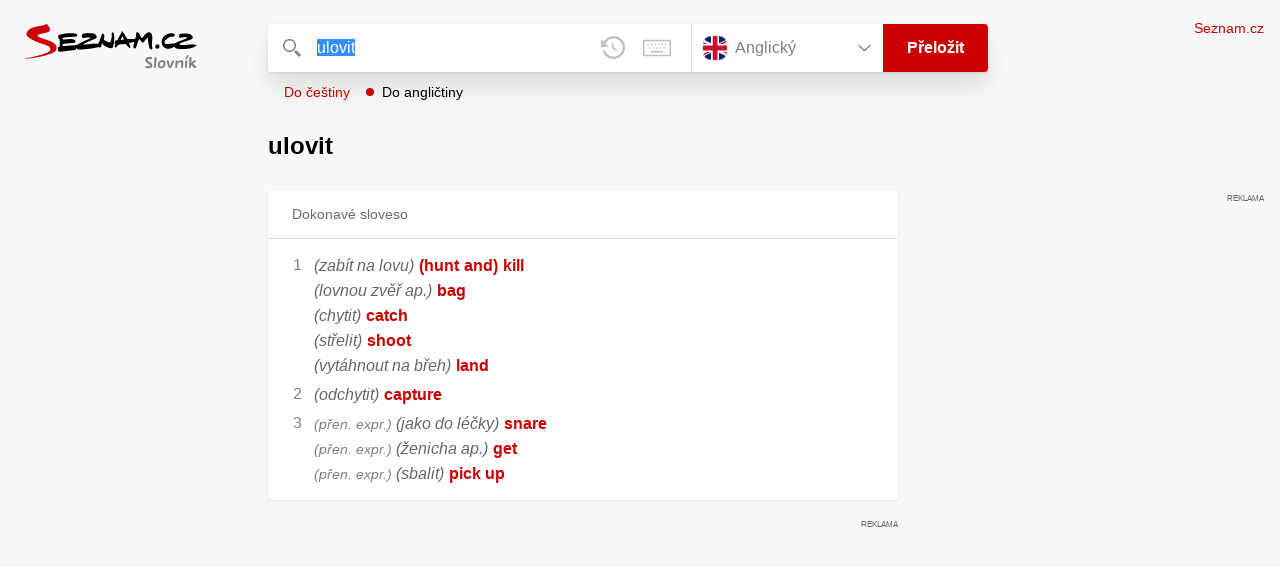

--- FILE ---
content_type: text/javascript
request_url: https://slovnik.seznam.cz/_next/static/chunks/pages/_app-d13e340fb213133b.js
body_size: 11693
content:
try{let e="undefined"!=typeof window?window:"undefined"!=typeof global?global:"undefined"!=typeof globalThis?globalThis:"undefined"!=typeof self?self:{},t=(new e.Error).stack;t&&(e._sentryDebugIds=e._sentryDebugIds||{},e._sentryDebugIds[t]="3ce5b535-ce8b-4834-912b-5a9efe9f9858",e._sentryDebugIdIdentifier="sentry-dbid-3ce5b535-ce8b-4834-912b-5a9efe9f9858")}catch(e){}(self.webpackChunk_N_E=self.webpackChunk_N_E||[]).push([[636],{2296:(e,t,r)=>{"use strict";r.d(t,{A:()=>a});var n=r(7264),o={cz_de:{extraParam:"seznam.cz/slovnik.seznam.cz/cz_de",id:"Aus70i7_sBn980YIT_Wsg_Wij1id5Bu8AyMoql5okkb.g7"},cz_en:{extraParam:"seznam.cz/slovnik.seznam.cz/cz_en",id:"nFuV9ogQZe6c8NLHAVOUzMVH76DNFtsMjRjyf_NyQnX.o7"},cz_es:{extraParam:"seznam.cz/slovnik.seznam.cz/cz_es",id:"nLub8IiAwFQ8h.yUmSxvS8WnLa.N1sO4wzsPNt5UrV7.77"},cz_fr:{extraParam:"seznam.cz/slovnik.seznam.cz/cz_fr",id:"ofWVVD8YZabHJnNs5qkMvbeszZZwWQOIHlk.8uh_1V..r7"},cz_it:{extraParam:"seznam.cz/slovnik.seznam.cz/cz_it",id:"Aus1NC7_Vaads_LM99YkI_WizZad5AOIY5.fLK5hFez.47"},cz_ru:{extraParam:"seznam.cz/slovnik.seznam.cz/cz_ru",id:"ofU70D8YsFLNnQymT2p34rdMLaBwmcO46MAPNu1dhTr.Z7"},cz_sk:{extraParam:"seznam.cz/slovnik.seznam.cz/cz_sk",id:"nLub8IiAwFSSDpxpGeBXo8Wnj3fN1hrMLZZIUhNNKqX.j7"},cz_ua:{extraParam:"seznam.cz/slovnik.seznam.cz/cz_ua",id:"dvaQ.QNPPvAI7Jk0aB32Y4YhP50FE.uLHp6.Rnd6Lj..47"},cz_hr:{extraParam:"seznam.cz/slovnik.seznam.cz/cz_hr",id:"baA6QYrFC4iTUUY4JRgGOpRM31NiPzs6jPO17vIi.f..r7"},cz_pl:{extraParam:"seznam.cz/slovnik.seznam.cz/cz_pl",id:"1wAw3eORL_7S2amWF6iGcZR6P51iu.uLjXq.xEp7Bm..Z7"},de_cz:{extraParam:"seznam.cz/slovnik.seznam.cz/de_cz",id:"nLs1NIiAVaaSdOMsmRosksWn74DN1tr8w5FYloZt2p..b7"},en_cz:{extraParam:"seznam.cz/slovnik.seznam.cz/en_cz",id:"ofU70D8YsFMt06XX7348abdMj3hwmRrMffHCk5Bn0gf.17"},es_cz:{extraParam:"seznam.cz/slovnik.seznam.cz/es_cz",id:"ofWVVj8YZW5n7x0fxhjQeLdMLaBwmcO46MAPNkWUrV7.e7"},fr_cz:{extraParam:"seznam.cz/slovnik.seznam.cz/fr_cz",id:"Aoub8i_OwBuXT9XL.uIEVeVEzZadiAOIzPw.8osi1V..V7"},it_cz:{extraParam:"seznam.cz/slovnik.seznam.cz/it_cz",id:"nLs70oiAsBqSDqZ0YPg0a8VHzZXNFgOIjeOFsQrw1Uv.f7"},ru_cz:{extraParam:"seznam.cz/slovnik.seznam.cz/ru_cz",id:"Aos1Ni_OVW2XFS0xxkRoZuVELaCdiMO4Y7gPNta2BVD.B7"},sk_cz:{extraParam:"seznam.cz/slovnik.seznam.cz/sk_cz",id:"ofWVVj8YZW3Hhr1wHiXIgrdMj3hwmRrMftIoChA6ahr.07"},ua_cz:{extraParam:"seznam.cz/slovnik.seznam.cz/ua_cz",id:"dvaaoQNPG4lovIA7wDW6xoYhHdwFECLSHr58N8_bVGv.t7"},hr_cz:{extraParam:"seznam.cz/slovnik.seznam.cz/hr_cz",id:"bQAwO4tFL6g9HQjEpVIe8JSsHZJiLyMGY7ISdPVY6YH.J7"},pl_cz:{extraParam:"seznam.cz/slovnik.seznam.cz/pl_cz",id:"1wA6P_ORC8FyPJB_P7JC.pR6fZtiuOM2wvKsH0T8R.D.M7"},slovnik_HP:{extraParam:"seznam.cz/slovnik.seznam.cz/slovnik_HP",id:"ofWb8j8YwBstczX2b7sUlbesj1hwWRu8SJooqpVbkkb.A7"},other:{extraParam:"",id:"olU70j_IsBnNLWxRh8aHObes74FwWdr8SLnyoTzlQin.E7"}};function a(e,t){return t&&e?"HP"===t&&"HP"===e?o.slovnik_HP:o[t===n.O.FROM?"cz_".concat(e):"".concat(e,"_cz")]||o.other:o.other}},3209:(e,t,r)=>{"use strict";r.r(t),r.d(t,{default:()=>s});var n=r(7844),o=r(3798),a=r(1462),i=r(5345),c=r(2296);r(9698),r(4688),r(4681);let s=function(e){var t=e.Component,r=e.pageProps,s=(0,i.useRouter)();return(0,a.useEffect)(function(){var e=function(){void 0!==window.DOT&&window.DOT.impress();var e=(0,c.A)(r.language,r.direction);"function"==typeof window.pp_gemius_hit&&window.pp_gemius_hit(e.id,e.extraParam)};return s.events.on("routeChangeComplete",e),function(){s.events.off("routeChangeComplete",e)}},[s,r.language,r.direction]),(0,o.jsx)(t,(0,n._)({},r))}},4681:()=>{},4688:function(e,t,r){"use strict";!function(e){function t(){}function r(){}var n=String.fromCharCode,o={}.toString,a=o.call(e.SharedArrayBuffer),i=o(),c=e.Uint8Array,s=c||Array,l=c?ArrayBuffer:s,u=l.isView||function(e){return e&&"length"in e},f=o.call(l.prototype);l=r.prototype;var d=e.TextEncoder,b=new(c?Uint16Array:s)(32);t.prototype.decode=function(e){if(!u(e)){var t=o.call(e);if(t!==f&&t!==a&&t!==i)throw TypeError("Failed to execute 'decode' on 'TextDecoder': The provided value is not of type '(ArrayBuffer or ArrayBufferView)'");e=c?new s(e):e||[]}for(var r,l,d,p=t="",z=0,v=0|e.length,y=v-32|0,h=0,_=0,m=0,g=-1;z<v;){for(r=z<=y?32:v-z|0;m<r;z=z+1|0,m=m+1|0){switch((l=255&e[z])>>4){case 15:if(2!=(d=255&e[z=z+1|0])>>6||247<l){z=z-1|0;break}h=(7&l)<<6|63&d,_=5,l=256;case 14:d=255&e[z=z+1|0],h<<=6,h|=(15&l)<<6|63&d,_=2==d>>6?_+4|0:24,l=l+256&768;case 13:case 12:d=255&e[z=z+1|0],h<<=6,h|=(31&l)<<6|63&d,_=_+7|0,z<v&&2==d>>6&&h>>_&&1114112>h?(l=h,0<=(h=h-65536|0)&&(g=(h>>10)+55296|0,l=(1023&h)+56320|0,31>m?(b[m]=g,m=m+1|0,g=-1):(d=g,g=l,l=d))):(l>>=8,z=z-l-1|0,l=65533),h=_=0,r=z<=y?32:v-z|0;default:b[m]=l;continue;case 11:case 10:case 9:case 8:}b[m]=65533}if(p+=n(b[0],b[1],b[2],b[3],b[4],b[5],b[6],b[7],b[8],b[9],b[10],b[11],b[12],b[13],b[14],b[15],b[16],b[17],b[18],b[19],b[20],b[21],b[22],b[23],b[24],b[25],b[26],b[27],b[28],b[29],b[30],b[31]),32>m&&(p=p.slice(0,m-32|0)),z<v){if(b[0]=g,m=~g>>>31,g=-1,p.length<t.length)continue}else -1!==g&&(p+=n(g));t+=p,p=""}return t},l.encode=function(e){var t,r=0|(e=void 0===e?"":""+e).length,n=new s((r<<1)+8|0),o=0,a=!c;for(t=0;t<r;t=t+1|0,o=o+1|0){var i=0|e.charCodeAt(t);if(127>=i)n[o]=i;else{if(2047>=i)n[o]=192|i>>6;else{e:{if(55296<=i)if(56319>=i){var l=0|e.charCodeAt(t=t+1|0);if(56320<=l&&57343>=l){if(65535<(i=(i<<10)+l-0x35fdc00|0)){n[o]=240|i>>18,n[o=o+1|0]=128|i>>12&63,n[o=o+1|0]=128|i>>6&63,n[o=o+1|0]=128|63&i;continue}break e}i=65533}else 57343>=i&&(i=65533);!a&&t<<1<o&&t<<1<(o-7|0)&&(a=!0,(l=new s(3*r)).set(n),n=l)}n[o]=224|i>>12,n[o=o+1|0]=128|i>>6&63}n[o=o+1|0]=128|63&i}}return c?n.subarray(0,o):n.slice(0,o)},d||(e.TextDecoder=t,e.TextEncoder=r)}(void 0===r.g?"undefined"==typeof self?this:self:r.g)},7264:(e,t,r)=>{"use strict";r.d(t,{O:()=>n});var n=function(e){return e.FROM="from",e.TO="to",e.UNDEFINED="undefined",e}({})},9062:(e,t,r)=>{(window.__NEXT_P=window.__NEXT_P||[]).push(["/_app",function(){return r(3209)}])},9698:(e,t,r)=>{var n,o;void 0===(o="function"==typeof(n=function(){"use strict";function e(e,t){if(!(e instanceof t))throw TypeError("Cannot call a class as a function")}function t(e,t){for(var r=0;r<t.length;r++){var n=t[r];n.enumerable=n.enumerable||!1,n.configurable=!0,"value"in n&&(n.writable=!0),Object.defineProperty(e,n.key,n)}}function n(e,r,n){return r&&t(e.prototype,r),n&&t(e,n),Object.defineProperty(e,"prototype",{writable:!1}),e}function o(e){return(o=Object.setPrototypeOf?Object.getPrototypeOf.bind():function(e){return e.__proto__||Object.getPrototypeOf(e)})(e)}function a(e,t){return(a=Object.setPrototypeOf?Object.setPrototypeOf.bind():function(e,t){return e.__proto__=t,e})(e,t)}function i(e){if(void 0===e)throw ReferenceError("this hasn't been initialised - super() hasn't been called");return e}function c(){return(c="undefined"!=typeof Reflect&&Reflect.get?Reflect.get.bind():function(e,t,r){var n=function(e,t){for(;!Object.prototype.hasOwnProperty.call(e,t)&&null!==(e=o(e)););return e}(e,t);if(n){var a=Object.getOwnPropertyDescriptor(n,t);return a.get?a.get.call(arguments.length<3?e:r):a.value}}).apply(this,arguments)}var s=function(){function t(){e(this,t),Object.defineProperty(this,"listeners",{value:{},writable:!0,configurable:!0})}return n(t,[{key:"addEventListener",value:function(e,t,r){e in this.listeners||(this.listeners[e]=[]),this.listeners[e].push({callback:t,options:r})}},{key:"removeEventListener",value:function(e,t){if(e in this.listeners){for(var r=this.listeners[e],n=0,o=r.length;n<o;n++)if(r[n].callback===t)return void r.splice(n,1)}}},{key:"dispatchEvent",value:function(e){if(e.type in this.listeners){for(var t=this.listeners[e.type].slice(),r=0,n=t.length;r<n;r++){var o=t[r];try{o.callback.call(this,e)}catch(e){Promise.resolve().then(function(){throw e})}o.options&&o.options.once&&this.removeEventListener(e.type,o.callback)}return!e.defaultPrevented}}}]),t}(),AbortSignal=function(t){if("function"!=typeof t&&null!==t)throw TypeError("Super expression must either be null or a function");AbortSignal.prototype=Object.create(t&&t.prototype,{constructor:{value:AbortSignal,writable:!0,configurable:!0}}),Object.defineProperty(AbortSignal,"prototype",{writable:!1}),t&&a(AbortSignal,t);var r,l=(r=function(){if("undefined"==typeof Reflect||!Reflect.construct||Reflect.construct.sham)return!1;if("function"==typeof Proxy)return!0;try{return Boolean.prototype.valueOf.call(Reflect.construct(Boolean,[],function(){})),!0}catch(e){return!1}}(),function(){var e,t=o(AbortSignal);e=r?Reflect.construct(t,arguments,o(this).constructor):t.apply(this,arguments);if(e&&("object"==typeof e||"function"==typeof e))return e;if(void 0!==e)throw TypeError("Derived constructors may only return object or undefined");return i(this)});function AbortSignal(){var t;return e(this,AbortSignal),(t=l.call(this)).listeners||s.call(i(t)),Object.defineProperty(i(t),"aborted",{value:!1,writable:!0,configurable:!0}),Object.defineProperty(i(t),"onabort",{value:null,writable:!0,configurable:!0}),Object.defineProperty(i(t),"reason",{value:void 0,writable:!0,configurable:!0}),t}return n(AbortSignal,[{key:"toString",value:function(){return"[object AbortSignal]"}},{key:"dispatchEvent",value:function(e){"abort"===e.type&&(this.aborted=!0,"function"==typeof this.onabort&&this.onabort.call(this,e)),c(o(AbortSignal.prototype),"dispatchEvent",this).call(this,e)}}]),AbortSignal}(s),l=function(){function t(){e(this,t),Object.defineProperty(this,"signal",{value:new AbortSignal,writable:!0,configurable:!0})}return n(t,[{key:"abort",value:function(e){try{t=new Event("abort")}catch(e){"undefined"!=typeof document?document.createEvent?(t=document.createEvent("Event")).initEvent("abort",!1,!1):(t=document.createEventObject()).type="abort":t={type:"abort",bubbles:!1,cancelable:!1}}var t,r=e;if(void 0===r)if("undefined"==typeof document)(r=Error("This operation was aborted")).name="AbortError";else try{r=new DOMException("signal is aborted without reason")}catch(e){(r=Error("This operation was aborted")).name="AbortError"}this.signal.reason=r,this.signal.dispatchEvent(t)}},{key:"toString",value:function(){return"[object AbortController]"}}]),t}();function u(e){return e.__FORCE_INSTALL_ABORTCONTROLLER_POLYFILL?(console.log("__FORCE_INSTALL_ABORTCONTROLLER_POLYFILL=true is set, will force install polyfill"),!0):"function"==typeof e.Request&&!e.Request.prototype.hasOwnProperty("signal")||!e.AbortController}"undefined"!=typeof Symbol&&Symbol.toStringTag&&(l.prototype[Symbol.toStringTag]="AbortController",AbortSignal.prototype[Symbol.toStringTag]="AbortSignal"),!function(e){if(u(e)){if(!e.fetch)return console.warn("fetch() is not available, cannot install abortcontroller-polyfill");var t=function(e){"function"==typeof e&&(e={fetch:e});var t=e,r=t.fetch,n=t.Request,o=void 0===n?r.Request:n,a=t.AbortController,i=t.__FORCE_INSTALL_ABORTCONTROLLER_POLYFILL,c=void 0!==i&&i;if(!u({fetch:r,Request:o,AbortController:a,__FORCE_INSTALL_ABORTCONTROLLER_POLYFILL:c}))return{fetch:r,Request:s};var s=o;return(s&&!s.prototype.hasOwnProperty("signal")||c)&&((s=function(e,t){t&&t.signal&&(r=t.signal,delete t.signal);var r,n=new o(e,t);return r&&Object.defineProperty(n,"signal",{writable:!1,enumerable:!1,configurable:!0,value:r}),n}).prototype=o.prototype),{fetch:function(e,t){var n=s&&s.prototype.isPrototypeOf(e)?e.signal:t?t.signal:void 0;if(n){try{o=new DOMException("Aborted","AbortError")}catch(e){(o=Error("Aborted")).name="AbortError"}if(n.aborted)return Promise.reject(o);var o,a=new Promise(function(e,t){n.addEventListener("abort",function(){return t(o)},{once:!0})});return t&&t.signal&&delete t.signal,Promise.race([a,r(e,t)])}return r(e,t)},Request:s}}(e),r=t.fetch,n=t.Request;e.fetch=r,e.Request=n,Object.defineProperty(e,"AbortController",{writable:!0,enumerable:!1,configurable:!0,value:l}),Object.defineProperty(e,"AbortSignal",{writable:!0,enumerable:!1,configurable:!0,value:AbortSignal})}}("undefined"!=typeof self?self:r.g)})?n.call(t,r,t,e):n)||(e.exports=o)}},e=>{var t=t=>e(e.s=t);e.O(0,[593,792],()=>(t(1860),t(9062),t(4652))),_N_E=e.O()}]);